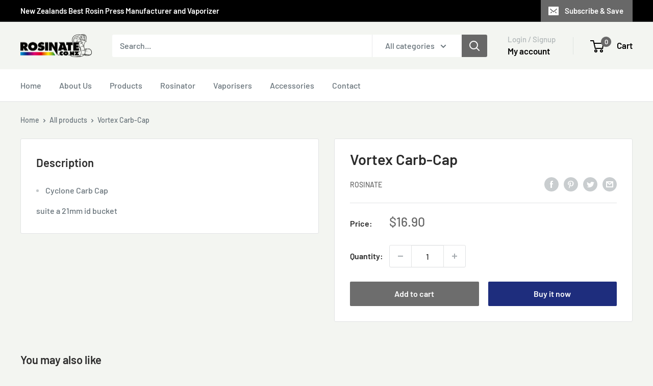

--- FILE ---
content_type: text/javascript
request_url: https://www.rosinate.co.nz/cdn/shop/t/6/assets/custom.js?v=102476495355921946141688600127
body_size: -601
content:
//# sourceMappingURL=/cdn/shop/t/6/assets/custom.js.map?v=102476495355921946141688600127
